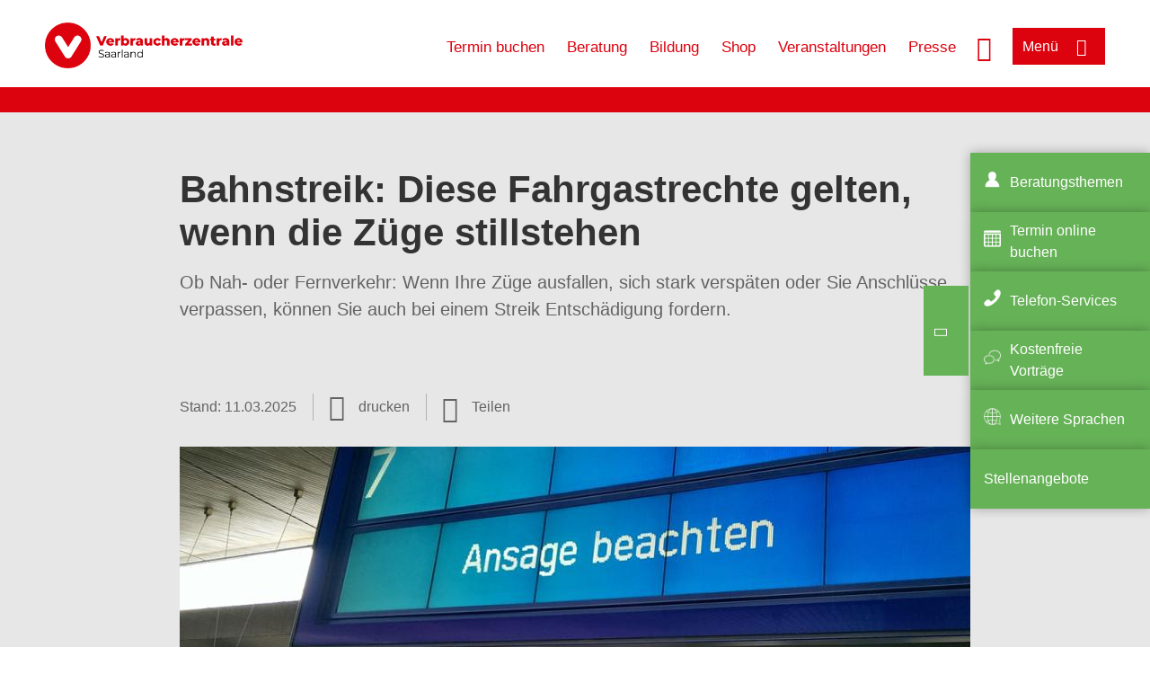

--- FILE ---
content_type: text/html; charset=UTF-8
request_url: https://www.verbraucherzentrale-saarland.de/wissen/reise-mobilitaet/unterwegs-sein/bahnstreik-diese-fahrgastrechte-gelten-wenn-die-zuege-stillstehen-32226
body_size: 13002
content:
<!DOCTYPE html>
<html lang="de" dir="ltr" prefix="og: https://ogp.me/ns#">
<head>
      <meta charset="utf-8" />
<noscript><style>form.antibot * :not(.antibot-message) { display: none !important; }</style>
</noscript><style>/* @see https://github.com/aFarkas/lazysizes#broken-image-symbol */.js img.lazyload:not([src]) { visibility: hidden; }/* @see https://github.com/aFarkas/lazysizes#automatically-setting-the-sizes-attribute */.js img.lazyloaded[data-sizes=auto] { display: block; width: 100%; }</style>
<script>var _mtm = window._mtm = window._mtm || [];
_mtm.push({'mtm.startTime': (new Date().getTime()), 'event': 'mtm.Start'});
var d=document, g=d.createElement('script'), s=d.getElementsByTagName('script')[0];
g.async=true; g.src='https://auswertung.verbraucherzentrale.de/js/container_3jfcA1e0.js'; s.parentNode.insertBefore(g,s);</script>
<meta name="google-site-verification" content="QJltyPse1xsVDqMG691pOwSvIX4R53ME1-b1baGsgZk" />
<meta name="description" content="Ob Nah- oder Fernverkehr: Wenn Ihre Züge ausfallen, sich stark verspäten oder Sie Anschlüsse verpassen, können Sie auch bei einem Streik Entschädigung fordern." />
<meta name="abstract" content="Ob Nah- oder Fernverkehr: Wenn Ihre Züge ausfallen, sich stark verspäten oder Sie Anschlüsse verpassen, können Sie auch bei einem Streik Entschädigung fordern." />
<link rel="canonical" href="https://www.verbraucherzentrale.de/wissen/reise-mobilitaet/unterwegs-sein/bahnstreik-diese-fahrgastrechte-gelten-wenn-die-zuege-stillstehen-32226" />
<meta name="referrer" content="origin" />
<meta property="og:site_name" content="Verbraucherzentrale Saarland" />
<meta property="og:url" content="https://www.verbraucherzentrale.de/wissen/reise-mobilitaet/unterwegs-sein/bahnstreik-diese-fahrgastrechte-gelten-wenn-die-zuege-stillstehen-32226" />
<meta property="og:title" content="Bahnstreik: Diese Fahrgastrechte gelten, wenn die Züge stillstehen | Verbraucherzentrale Saarland" />
<meta property="og:description" content="Ob Nah- oder Fernverkehr: Wenn Ihre Züge ausfallen, sich stark verspäten oder Sie Anschlüsse verpassen, können Sie auch bei einem Streik Entschädigung fordern." />
<meta property="og:image" content="https://www.verbraucherzentrale-saarland.de/sites/default/files/social-media/bahnhof_ICE_steht_VZNRW.jpg" />
<meta property="og:image:url" content="https://www.verbraucherzentrale-saarland.de/sites/default/files/social-media/bahnhof_ICE_steht_VZNRW.jpg" />
<meta name="twitter:card" content="summary_large_image" />
<meta name="twitter:description" content="Ob Nah- oder Fernverkehr: Wenn Ihre Züge ausfallen, sich stark verspäten oder Sie Anschlüsse verpassen, können Sie auch bei einem Streik Entschädigung fordern." />
<meta name="twitter:title" content="Bahnstreik: Diese Fahrgastrechte gelten, wenn die Züge stillstehen | Verbraucherzentrale Saarland" />
<meta name="twitter:image" content="https://www.verbraucherzentrale-saarland.de/sites/default/files/social-media/bahnhof_ICE_steht_VZNRW.jpg" />
<meta http-equiv="x-ua-compatible" content="IE=edge" />
<meta name="Generator" content="Drupal 10 (https://www.drupal.org)" />
<meta name="MobileOptimized" content="width" />
<meta name="HandheldFriendly" content="true" />
<meta name="viewport" content="width=device-width, initial-scale=1.0" />
<link rel="icon" href="/sites/default/files/favicon_0.ico" type="image/vnd.microsoft.icon" />

    <title>Bahnstreik: Diese Fahrgastrechte gelten, wenn die Züge stillstehen | Verbraucherzentrale Saarland</title>
    <link rel="stylesheet" media="all" href="/profiles/vznrw/theme/stable/css/system/components/align.module.css?t5vluh" />
<link rel="stylesheet" media="all" href="/profiles/vznrw/theme/stable/css/system/components/fieldgroup.module.css?t5vluh" />
<link rel="stylesheet" media="all" href="/profiles/vznrw/theme/stable/css/system/components/container-inline.module.css?t5vluh" />
<link rel="stylesheet" media="all" href="/profiles/vznrw/theme/stable/css/system/components/clearfix.module.css?t5vluh" />
<link rel="stylesheet" media="all" href="/profiles/vznrw/theme/stable/css/system/components/details.module.css?t5vluh" />
<link rel="stylesheet" media="all" href="/profiles/vznrw/theme/stable/css/system/components/hidden.module.css?t5vluh" />
<link rel="stylesheet" media="all" href="/profiles/vznrw/theme/stable/css/system/components/item-list.module.css?t5vluh" />
<link rel="stylesheet" media="all" href="/profiles/vznrw/theme/stable/css/system/components/js.module.css?t5vluh" />
<link rel="stylesheet" media="all" href="/profiles/vznrw/theme/stable/css/system/components/nowrap.module.css?t5vluh" />
<link rel="stylesheet" media="all" href="/profiles/vznrw/theme/stable/css/system/components/position-container.module.css?t5vluh" />
<link rel="stylesheet" media="all" href="/profiles/vznrw/theme/stable/css/system/components/reset-appearance.module.css?t5vluh" />
<link rel="stylesheet" media="all" href="/profiles/vznrw/theme/stable/css/system/components/resize.module.css?t5vluh" />
<link rel="stylesheet" media="all" href="/profiles/vznrw/theme/stable/css/system/components/system-status-counter.css?t5vluh" />
<link rel="stylesheet" media="all" href="/profiles/vznrw/theme/stable/css/system/components/system-status-report-counters.css?t5vluh" />
<link rel="stylesheet" media="all" href="/profiles/vznrw/theme/stable/css/system/components/system-status-report-general-info.css?t5vluh" />
<link rel="stylesheet" media="all" href="/profiles/vznrw/theme/stable/css/system/components/tablesort.module.css?t5vluh" />
<link rel="stylesheet" media="all" href="/profiles/vznrw/theme/stable/css/core/components/progress.module.css?t5vluh" />
<link rel="stylesheet" media="all" href="/profiles/vznrw/theme/stable/css/core/components/ajax-progress.module.css?t5vluh" />
<link rel="stylesheet" media="all" href="/libraries/shariff/shariff.complete.css?t5vluh" />
<link rel="stylesheet" media="all" href="/profiles/vznrw/theme/stable/css/views/views.module.css?t5vluh" />
<link rel="stylesheet" media="all" href="/profiles/vznrw/modules/custom/ckeditor_tpls/css/frontend.css?t5vluh" />
<link rel="stylesheet" media="all" href="/profiles/vznrw/modules/contrib/extlink/css/extlink.css?t5vluh" />
<link rel="stylesheet" media="all" href="/profiles/vznrw/modules/contrib/paragraphs/css/paragraphs.unpublished.css?t5vluh" />
<link rel="stylesheet" media="all" href="/profiles/vznrw/modules/contrib/simple_popup_blocks/css/simple_popup_blocks.css?t5vluh" />
<link rel="stylesheet" media="all" href="/profiles/vznrw/theme/stable/css/core/assets/vendor/normalize-css/normalize.css?t5vluh" />
<link rel="stylesheet" media="all" href="/profiles/vznrw/theme/stable/css/core/normalize-fixes.css?t5vluh" />
<link rel="stylesheet" media="all" href="/profiles/vznrw/theme/classy/css/components/action-links.css?t5vluh" />
<link rel="stylesheet" media="all" href="/profiles/vznrw/theme/classy/css/components/breadcrumb.css?t5vluh" />
<link rel="stylesheet" media="all" href="/profiles/vznrw/theme/classy/css/components/button.css?t5vluh" />
<link rel="stylesheet" media="all" href="/profiles/vznrw/theme/classy/css/components/collapse-processed.css?t5vluh" />
<link rel="stylesheet" media="all" href="/profiles/vznrw/theme/classy/css/components/container-inline.css?t5vluh" />
<link rel="stylesheet" media="all" href="/profiles/vznrw/theme/classy/css/components/details.css?t5vluh" />
<link rel="stylesheet" media="all" href="/profiles/vznrw/theme/classy/css/components/exposed-filters.css?t5vluh" />
<link rel="stylesheet" media="all" href="/profiles/vznrw/theme/classy/css/components/field.css?t5vluh" />
<link rel="stylesheet" media="all" href="/profiles/vznrw/theme/classy/css/components/form.css?t5vluh" />
<link rel="stylesheet" media="all" href="/profiles/vznrw/theme/classy/css/components/icons.css?t5vluh" />
<link rel="stylesheet" media="all" href="/profiles/vznrw/theme/classy/css/components/inline-form.css?t5vluh" />
<link rel="stylesheet" media="all" href="/profiles/vznrw/theme/classy/css/components/item-list.css?t5vluh" />
<link rel="stylesheet" media="all" href="/profiles/vznrw/theme/classy/css/components/link.css?t5vluh" />
<link rel="stylesheet" media="all" href="/profiles/vznrw/theme/classy/css/components/links.css?t5vluh" />
<link rel="stylesheet" media="all" href="/profiles/vznrw/theme/classy/css/components/menu.css?t5vluh" />
<link rel="stylesheet" media="all" href="/profiles/vznrw/theme/classy/css/components/more-link.css?t5vluh" />
<link rel="stylesheet" media="all" href="/profiles/vznrw/theme/classy/css/components/pager.css?t5vluh" />
<link rel="stylesheet" media="all" href="/profiles/vznrw/theme/classy/css/components/tabledrag.css?t5vluh" />
<link rel="stylesheet" media="all" href="/profiles/vznrw/theme/classy/css/components/tableselect.css?t5vluh" />
<link rel="stylesheet" media="all" href="/profiles/vznrw/theme/classy/css/components/tablesort.css?t5vluh" />
<link rel="stylesheet" media="all" href="/profiles/vznrw/theme/classy/css/components/tabs.css?t5vluh" />
<link rel="stylesheet" media="all" href="/profiles/vznrw/theme/classy/css/components/textarea.css?t5vluh" />
<link rel="stylesheet" media="all" href="/profiles/vznrw/theme/classy/css/components/ui-dialog.css?t5vluh" />
<link rel="stylesheet" media="all" href="/profiles/vznrw/theme/classy/css/components/messages.css?t5vluh" />
<link rel="stylesheet" media="all" href="/profiles/vznrw/theme/classy/css/components/node.css?t5vluh" />
<link rel="stylesheet" media="all" href="/profiles/vznrw/theme/classy/css/components/progress.css?t5vluh" />
<link rel="stylesheet" media="all" href="/profiles/vznrw/theme/vz/dist/css/application.css?t5vluh" />
<link rel="stylesheet" media="all" href="/profiles/vznrw/theme/vz/dist/css/ie.css?t5vluh" />
<link rel="stylesheet" media="all" href="/profiles/vznrw/theme/vz/map/css/ol.css?t5vluh" />
<link rel="stylesheet" media="all" href="/profiles/vznrw/theme/vz/map/css/olCustom.css?t5vluh" />

    <script src="/core/assets/vendor/modernizr/modernizr.min.js?v=3.11.7"></script>
<script src="/profiles/vznrw/theme/vz/dist/js/respond.min.js?v=1.4.2"></script>

    




</head>
<body class="path-node page-node-type-article">
    

<a href="#main-content" class="visually-hidden focusable skip-link">
  Direkt zum Inhalt
</a>

  <div class="dialog-off-canvas-main-canvas" data-off-canvas-main-canvas>
    <div class="layout-container">
  <a name="#"></a>
  <div class="row">
    <header role="header" data-js-header="main-header">
      <div class="header-wrapper">
                    <div class="region region-header-left">
    <div id="block-domainlogo" class="block block-init-domain block-domain-logo-block">
  
    
      <div class="domain-logo"><a href="/" class="domain-logo--link" rel="home"><img src="/sites/default/files/logo/logo_rgb_positiv_vzsl.png" alt="Logo" title="Startseite" />
</a></div>

  </div>
<div class="views-exposed-form block block-views block-views-exposed-filter-blocksearch-result-list-page-1" data-drupal-selector="views-exposed-form-search-result-list-page-1" id="block-exposedformsearch-result-listpage-1-3">
  
    
      <form action="/suche" method="get" id="views-exposed-form-search-result-list-page-1" accept-charset="UTF-8">
  <div class="form--inline clearfix">
  <div class="js-form-item form-item js-form-type-textfield form-type-textfield js-form-item-search-api-fulltext form-item-search-api-fulltext form-no-label">
        <input placeholder="Wonach suchen Sie? Suchbegriff eingeben" data-drupal-selector="edit-search-api-fulltext" type="text" id="edit-search-api-fulltext" name="search_api_fulltext" value="" size="30" maxlength="128" class="form-text" />

        </div>
<div data-drupal-selector="edit-actions" class="form-actions js-form-wrapper form-wrapper" id="edit-actions"><input data-drupal-selector="edit-submit-search-result-list" type="submit" id="edit-submit-search-result-list" value="Apply" class="button js-form-submit form-submit" />
</div>

</div>

</form>

  </div>

  </div>

                          <div class="header-right__wrapper">
              <div class="region region-header-right">
    <div class="views-exposed-form block block-views block-views-exposed-filter-blocksearch-result-list-page-1" data-drupal-selector="views-exposed-form-search-result-list-page-1" id="block-exposedformsearch-result-listpage-1--2">
  
    
      <form action="/suche" method="get" id="views-exposed-form-search-result-list-page-1" accept-charset="UTF-8">
  <div class="form--inline clearfix">
  <div class="js-form-item form-item js-form-type-textfield form-type-textfield js-form-item-search-api-fulltext form-item-search-api-fulltext form-no-label">
        <input placeholder="Wonach suchen Sie? Suchbegriff eingeben" data-drupal-selector="edit-search-api-fulltext" type="text" id="edit-search-api-fulltext--3" name="search_api_fulltext" value="" size="30" maxlength="128" class="form-text" />

        </div>
<div data-drupal-selector="edit-actions" class="form-actions js-form-wrapper form-wrapper" id="edit-actions--3"><input data-drupal-selector="edit-submit-search-result-list-3" type="submit" id="edit-submit-search-result-list--3" value="Apply" class="button js-form-submit form-submit" />
</div>

</div>

</form>

  </div>
<nav role="navigation" aria-labelledby="block-sl-header-servicelinks-menu" id="block-sl-header-servicelinks" class="block block-menu navigation menu--sl-header-servicelinks">
            
    <p  class="visually-hidden vz-heading vz-heading--2"  class="visually-hidden vz-heading vz-heading--2" id="block-sl-header-servicelinks-menu">SL_Header_Servicelinks</p>
  

        
              <ul class="menu">
                    <li class="menu-item">
        <a href="/beratung-sl/terminbuchung">Termin buchen</a>
              </li>
                <li class="menu-item">
        <a href="/beratung-sl" data-drupal-link-system-path="node/16661">Beratung</a>
              </li>
                <li class="menu-item">
        <a href="/bildung-sl" title="Unsere Bildungsangebote" data-drupal-link-system-path="node/18154">Bildung</a>
              </li>
                <li class="menu-item">
        <a href="https://shop.verbraucherzentrale.de/">Shop</a>
              </li>
                <li class="menu-item">
        <a href="/veranstaltungen" data-drupal-link-system-path="veranstaltungen">Veranstaltungen</a>
              </li>
                <li class="menu-item">
        <a href="/presse-sl" data-drupal-link-system-path="node/16689">Presse</a>
              </li>
        </ul>
  


  </nav>

  </div>

            <div class="search_menu-button">

              <button href="javascript:void(0)" title="Suche" class="search-icon" aria-label="Suche öffnen" aria-expanded="false" aria-controls="block-exposedformsearch-result-listpage-1--3--2">
                <span class="sr-only">Suche öffnen</span>
              </button>
              <button href="javascript:void(0)" title="Menü" class="menuButton" aria-label="Menü öffnen" aria-expanded="false" aria-controls="main-menu-flyout">
                <span>Menü</span>
              </button>

            </div>
          </div>
              </div>
    </header>
  </div>


  <section class="campagin-line-wrapper">
    <section class="campaign-line">
        <div class="region region-campaign-line">
    <div id="block-sl-kampagnenzeile" class="block block-block-content block-block-content409a632c-ee9e-4bfe-846f-a2f6c9a2e09b">
  
    
      
  </div>

  </div>

    </section>
  </section>
    
  <div class="flyout_main_wrapper" id="main-menu-flyout" style="display: none">
    <div class="topics dynamic-links__wrapper">
      <a href="javascript:void(0)" class="mainMenuLink">Hauptmenü</a>
      <a href="javascript:void(0)" class="dynamic-open-link">Themen</a>
                <div class="region region-flyout-dynamic-links">
    <div id="flyout-dynamic"></div>
  </div>

          </div>
    <div class="state-project_section__wrapper">
                <div class="region region-flyout-dropdown-links">
    <div id="flyout-dropdown"></div>
  </div>

          </div>
    <div class="main-menu-general-service">
      <div class="inner-wrapper">
        <div class="main-menu-general">
                        <div class="region region-flyout-static-links">
    <div id="flyout-static"></div>
  </div>

                  </div>
        <div class="main-menu-service">
                        <div class="region region-flyout-footer-links">
    <div id="flyout-footer"></div>
  </div>

                  </div>
      </div>
    </div>
  </div>

  
  

    <div class="region region-breadcrumb">
    <div id="block-vz-page-title" class="block block-core block-page-title-block">
  
    
      
  <h1 class="page-title"><span class="field field--name-title field--type-string field--label-hidden">Bahnstreik: Diese Fahrgastrechte gelten, wenn die Züge stillstehen</span>
</h1>

  </div>

  </div>


  <div class="layout-content-header">
    
  <div class="region region-content-header">
              <div class="article-head__teaser-sponsor" data-js-teaser="sponsor"></div>
      <div class="article-head__teaser-heading" data-js-teaser="heading"></div>
      <div class="article-head__teaser-date" data-js-teaser="date"></div>
      <div class="article-head__teaser-text" data-js-teaser="text"></div>
      <div class="views-element-container block block-views block-views-blockfunding-logos-block-1 funding-logo-container" id="block-views-block-funding-logos-block-1">
  
    
      <div>
<div class="view view-funding-logos view-id-funding_logos view-display-id-block_1 js-view-dom-id-3c5c4c51d0587fa8e40cefe31cc7e00dd2ac162bb9ca0dd2d1fa4d5f48ad4ff9">
    
        
            
    
                    </div>
</div>

  </div>
<div class="views-element-container block block-views block-views-blockmeta-line-date-block-1" id="block-views-block-meta-line-date-block-1">
  
    
      <div>
<div class="view view-meta-line-date view-id-meta_line_date view-display-id-block_1 js-view-dom-id-a069e8282a06683217c12b8f1165acacff26462e3438cfa259307d7ab82f9657">
    
        
            
            <div class="view-content">
                <div class="views-row"><span class="field_label">Stand: </span><time datetime="2025-03-11T12:00:00Z" class="datetime">11.03.2025</time>

</div>

        </div>
    
                    </div>
</div>

  </div>
<div id="block-kommentar" class="block block-block-content block-block-contentaee35a36-83e5-4639-a930-45be52a2f0c2">
  
    
      
            <div class="field field--name-field-comment-data field--type-string field--label-hidden field__item"> </div>
      
  </div>
<div id="block-printbutton" class="block block-block-content block-block-contente73bc111-3a29-40bb-8a62-b8495f0cc80a">
    <button class="vz-button vz-button--print print-button" aria-label="Seite drucken">drucken</button>
</div>
<div  id="block-shariffsharebuttons-12" class="block block-shariff block-shariff-block toggle__wrapper toggle__wrapper--share">
  <div
    class="toggle__content toggle__content--share"
    data-js-toggle="toggle-content-share"
    data-js-content="toggle"
    >
    
        
          <div class="shariff"   data-services="[&quot;twitter&quot;,&quot;facebook&quot;,&quot;whatsapp&quot;,&quot;threema&quot;,&quot;mail&quot;,&quot;info&quot;]" data-theme="white" data-css="complete" data-button-style="icon" data-orientation="horizontal" data-mail-url="mailto:" data-info-url="https://www.verbraucherzentrale-saarland.de/datenschutz#teilen" data-info-display="blank" data-url="https://www.verbraucherzentrale-saarland.de/wissen/reise-mobilitaet/unterwegs-sein/bahnstreik-diese-fahrgastrechte-gelten-wenn-die-zuege-stillstehen-32226" data-lang="de">
    
        
</div>

      </div>
</div>

      <div class="article-head__teaser-image" data-js-teaser="image"></div>
    
  </div>

  </div>

  

  


  <main role="main" class="main-content">
    <a id="main-content" tabindex="-1"></a>
    
    <div class="layout-content">
        <div class="region region-content">
    <div data-drupal-messages-fallback class="hidden"></div><div id="block-vz-content" class="block block-system block-system-main-block">
  
    
      
<article class="node node--type-article node--view-mode-full">

  
    

  
  <div class="node__content">
    
            <div class="field field--name-field-base-teaser-text field--type-string-long field--label-hidden field__item">Ob Nah- oder Fernverkehr: Wenn Ihre Züge ausfallen, sich stark verspäten oder Sie Anschlüsse verpassen, können Sie auch bei einem Streik Entschädigung fordern.</div>
      
            <div class="field field--name-field-base-image field--type-entity-reference field--label-hidden field__item"><div class="views-element-container">
<div class="view view-image-display view-id-image_display view-display-id-embed_1 js-view-dom-id-1fe1812547a813e8f555a809597ae40a605d9a2e6fe25c617417ceb273c235f3">
    
        
            
            <div class="view-content">
                    <div><div class="views-field views-field-field-image-image">  <img loading="lazy" src="/sites/default/files/styles/article_full_image_desktop/public/2017-10/bahnhof_ICE_steht_VZNRW.jpg?h=706bf6bd&amp;itok=fUyLFqEw" width="880" height="495" alt="Ein ICE steht an einem Bahnhofsgleis mit der Anzeige &quot;Ansage beachten&quot;" class="image-style-article-full-image-desktop" />


</div><div class="views-field views-field-field-copyright"><div class="copyright">Foto: <p>Verbraucherzentrale NRW</p></div></div><div class="views-field views-field-field-base-image-title">
                    
                </div>

    </div>

        </div>
    
                    </div>
</div>
</div>
      
            <div class="clearfix text-formatted field field--name-field-base-summary field--type-text-long field--label-hidden field__item"><p><strong>Das Wichtigste in Kürze:</strong></p>

<ul>
	<li>Wenn Sie wegen eines Streiks viel zu spät oder gar nicht an Ihr Ziel kommen, haben Sie ein Recht auf Entschädigung. Die Deutsche Bahn und private Eisenbahnunternehmen bieten dafür ein Formular an.</li>
	<li>Dieses können Sie auf den Internetseiten der Unternehmen herunterladen. Für online gekaufte Fahrkarten können Entschädigungsanträge auch online gestellt werden, zum Beispiel über die App "DB Navigator".</li>
	<li>Die Bahn empfiehlt, dass Sie sich Verspätungen immer von Mitarbeitenden des Unternehmens bestätigen lassen.</li>
	<li>Haben Sie Erfahrungen mit "außergewöhnlichen Umständen" bzw. "höherer Gewalt" bei einer Zugreise gemacht? Dann <a href="https://www.verbraucherzentrale.de/marktbeobachtung/erfahrungen-mit-hoeherer-gewalt-beim-reisen-mit-der-bahn-88280" target="_blank" title="Zum Aufruf &quot;Höhere Gewalt im Bahnverkehr&quot;">schildern Sie uns Ihren Fall</a>!</li>
</ul>
</div>
      
            <div class="field field--name-field-article-show-content field--type-boolean field--label-hidden field__item">On</div>
      
      <div class="field field--name-field-base-para-reference field--type-entity-reference-revisions field--label-hidden field__items">
              <div class="field__item">  <div class="paragraph paragraph--type--body-text paragraph--view-mode--default">
          
            <div class="clearfix text-formatted field field--name-field-body-text field--type-text-long field--label-hidden field__item"><p>Da an Streiktagen das Personal fehlt, fallen oft zahlreiche Zugverbindungen aus. An Bahnhöfen stranden schnell Tausende Passagiere. Wollen Sie mit der Bahn fahren, müssen Sie auch Stunden nach dem Ende eines Streiks noch mit Ausfällen und Verspätungen rechnen.</p><h2>Was mache ich, wenn ich eine Fahrkarte für einen angekündigten Streiktag gebucht habe?</h2><p>Wenn klar ist, dass ein gebuchter Zug wegen des Streiks ausfällt, können Sie Ihr Ticket stornieren und das Geld in Form eines Gutscheins oder als Auszahlung zurück verlangen. Das gilt für die gesamte Reise, selbst wenn nur ein Teil davon betroffen sein sollte (also wenn zum Beispiel von drei gebuchten Zügen nur einer ausfällt).</p><p>Die Bahn hat bei vergangenen Streiks zusätzlich Kulanz angeboten – zum Beispiel, dass Sie Tickets flexibel und ohne Zugbindung an einem anderen Tag nutzen können oder auch dann kostenfrei zurückgeben können, wenn ein angekündigter Streik ausfällt und die Fahrt doch stattfindet. Diese Regelungen können aber beim nächsten Streik nicht mehr gelten. Sie sollten daher immer auf der Internetseite des betroffenen Bahnunternehmens nachsehen.</p><p>Die Deutsche Bahn sagte Kund:innen gegenüber, dass diese Nutzungsmöglichkeit der Fahrgastrechte formell gesehen erst nach einem Jahr&nbsp;verjährt.</p><h2>Was mache ich, wenn ich an einem Streik-Tag unterwegs bin?</h2><p>Ist ein Streik angekündigt oder findet er bereits statt, sollten Sie sich zuerst direkt beim betroffenen Bahn-Unternehmen erkundigen – also bei der Deutschen Bahn bzw. bei dem privaten Eisenbahnunternehmen, mit dem Sie fahren wollen. Bei Streiks versuchen die Unternehmen auf ihren Internetseiten darzustellen, auf welchen Verbindungen es Verspätungen und Ausfälle gibt und welche Alternativen sie bieten.</p><p>Falls Sie mit Ihrer gebuchten Verbindung nicht ans Ziel kommen, sollten Sie Belege sammeln, bevor Sie die Reise abbrechen oder sich nach Alternativen umsehen:</p><ul><li>Die Bahn empfiehlt, sich Verspätungen immer <strong>von Mitarbeitern der Unternehmens bestätigen zu lassen</strong>. Dafür hat das Unternehmen Verspätungsbescheinigungen vorbereitet. Das kann allerdings mühselig sein, wenn bei einem Streik Tausende Passagiere an einem Bahnhof gestrandet sind.</li><li>Machen Sie ansonsten <strong>Fotos von Anzeigetafeln</strong>, auf denen die Verspätung oder der Ausfall Ihres Zugs stehen. Machen Sie <strong>Screenshots von einer entsprechenden Information in der App oder auf der Internetseite</strong> des Eisenbahnunternehmens.</li></ul><p>Mit diesen Belegen sowie einem ausgefüllten Fahrgastrechte-Formular des Eisenbahnunternehmens können Sie anschließend im Internet oder in einem Servicecenter Ihres Bahnunternehmens die Reise reklamieren. Die Deutsche Bahn z.B. bietet das Fahrgastrechte-Formular <a href="https://www.bahn.de/wmedia/view/mdb/media/intern/fahrgastrechteformular.pdf" target="_blank" title="Fahrgastrechte-Formular der Deutschen Bahn">hier zum Herunterladen</a> an. Mittlerweile besteht auch die Möglichkeit, für online gekaufte Tickets direkt im DB Navigator oder über bahn.de Entschädigungsanträge zu stellen. Wie genau dies geschieht, sehen Sie <a href="https://www.bahn.de/service/ueber-uns/inside-bahn/tipps-tricks/fahrgastrechte-online " target="_blank">hier</a>.</p><h2>Wie komme ich doch noch an mein Ziel?</h2><p>Im Nahverkehr hat die Deutsche Bahn in der Vergangenheit schon einmal <strong>Taxifahrten</strong> von größeren Bahnhöfen aus für ihre Passagiere organisiert. Dann suchen Mitarbeiter der Bahn mehrere Passagiere mit identischen Fahrtzielen, um je ein Taxi voll zu machen. Falls Sie auf eigene Faust nach einem Taxi suchen, gibt es allerdings <a href="/wissen/reise-mobilitaet/unterwegs-sein/erstattung-bei-zugverspaetung-so-gibts-geld-zurueck-12080" target="_blank" title="Ansprüche bei Verspätung eines Zuges">einige Einschränkungen</a> – nicht jede Taxirechnung muss das Eisenbahnunternehmen nachher übernehmen.</p><p>Manchmal ruft die Bahn dazu auf, dass auch Kunden des Nahverkehrs <strong>in Fernverkehrszüge einsteigen</strong> – Sie dürfen dann in IC und ICE und mitfahren. Achtung: Gibt das Eisenbahnunternehmen den Fernverkehr nicht für alle frei, gelten <a href="/wissen/reise-mobilitaet/unterwegs-sein/erstattung-bei-zugverspaetung-so-gibts-geld-zurueck-12080" target="_blank" title="Ansprüche bei Verspätung eines Zuges">einige Einschränkungen</a>, wann Sie eigenmächtig mit einem Nahverkehrsticket in einen Fernverkehrszug einsteigen dürfen.</p><p>Denkbar ist auch, dass das Eisenbahnunternehmen <strong>Sammelbeförderungen mit Fernbussen</strong> von einigen Bahnhöfen aus organisiert.</p><p>Wer an einem Streiktag auf <strong>das eigene Auto</strong> umsteigt, sollte mehr Wegezeit durch Staus einplanen. Kosten, die Ihnen durch die Nutzung eines Autos entstehen, können Sie sich nicht vom&nbsp;Bahnunternehmen erstatten lassen.</p><p>Wer an einem Bahnhof strandet und wen die Bahn auch nicht auf anderen Wegen an sein Ziel bringen kann, dem muss das Unternehmen <strong>eine Unterkunft besorgen</strong> und auch den Weg dorthin sowie am nächsten Tag zurück zum Bahnhof organisieren. Wollen Sie auf eigene Faust ein Hotelzimmer in der Stadt buchen, lassen Sie sich vorher unbedingt bestätigen, dass das Bahnunternehmen keine Fahrt mehr an diesem Tag durchführen wird und Ihnen auch nicht mit einer Unterkunft für die Nacht helfen kann. Bewahren Sie dann die Hotel-Rechnungen auf, um sie später einzureichen.</p><h2>Was mache ich, wenn ich wegen Streiks nicht zum Flughafen komme?</h2><p>Wichtig ist bei dieser Frage, wo Sie die Bahntickets gebucht haben. Bei Flügen mit einem so genannten Rail-and-Fly-Ticket ist die Airline Ihr Ansprechpartner. Denn die Zugfahrt zum Flughafen bzw. zurück nach Hause ist Teil der Flugbuchung. Die Airline muss also für Ersatzbeförderung sorgen.</p><p>Haben Sie Ihre Zugtickets zum Flughafen bzw. zurück separat gebucht und können Sie am Streiktag auch nicht mit einer anderen Zugverbindung den Flughafen erreichen, müssen Sie auf eigene Faust und auf eigene Kosten nach Alternativen suchen. Sollten aufgrund des Streiks Hotelübernachtungen notwendig werden, müssen Sie diese in der Regel selbst zahlen. Setzen Sie sich in jedem Fall vorher mit der Bahngesellschaft in Verbindung, um Möglichkeiten zu klären.</p><h2>Wann steht mir bei einem Streik eine Entschädigung zu?</h2><p>Wenn Sie wegen eines Bahnstreiks nicht pünktlich an Ihrem Ziel ankommen, können Sie je nach Verspätung einen Teil des Fahrpreises zurückbekommen. Das regelt die <a href="https://eur-lex.europa.eu/legal-content/DE/TXT/HTML/?uri=CELEX:32021R0782&amp;from=DE" target="_blank">EU-Fahrgastverordnung Nr. 2021/782</a>.</p><p>Wie hoch die Entschädigung ausfällt, hängt davon ab, wie verspätet Sie ans Ziel gekommen sind oder ob Sie die Fahrt komplett abgebrochen haben. Ab 60 Minuten Verspätung am Endziel haben Sie Anspruch auf 25 Prozent Entschädigung des Fahrpreises, ab 120 Minuten stehen Ihnen 50 Prozent zu. Im Detail lesen Sie die Regelungen in <a href="/wissen/reise-mobilitaet/unterwegs-sein/erstattung-bei-zugverspaetung-so-gibts-geld-zurueck-12080" target="_blank" title="Ansprüche bei Verspätung eines Zuges">diesem Artikel</a>.</p><p>Bei einer Verspätung von mehr als 60 Minuten muss Ihnen die Bahngesellschaft kostenlos Erfrischungen und Mahlzeiten in angemessenem Verhältnis zur Wartezeit anbieten, sofern sie im Zug oder im Bahnhof verfügbar oder lieferbar sind. Gibt es von dem Unternehmen nichts und kaufen Sie auf eigene Faust etwas ein, bewahren Sie auch diese Rechnungen auf.</p><section style="border:3px solid #c83f3f;padding:16px;"><h4>Neue Fahrgastrechte seit Juni 2023</h4><p>Seit&nbsp; 7. Juni 2023 gilt die Neufassung der EU-Verordnung "über die Rechte und Pflichten der Fahrgäste im Eisenbahnverkehr".&nbsp;Danach&nbsp;<strong>entfällt der Entschädigungsanspruch</strong>, wenn die Verspätung oder der Ausfall infolge&nbsp;<strong>außergewöhnlicher Umstände</strong>&nbsp;eingetreten ist, die nicht im Einflussbereich des Bahnunternehmens liegen. Der Europäische Gesetzgeber hat aber klar festgelegt, dass Streiks nicht als außergewöhnliche Umstände gelten. Mehr Informationen dazu finden Sie im Artikel&nbsp;<a href="/wissen/reise-mobilitaet/unterwegs-sein/unwetter-wenn-keine-bahn-mehr-faehrt-17705" target="_blank">Unwetter: Wenn keine Bahn mehr fährt</a>.</p></section></div>
      
      </div>
</div>
              <div class="field__item">      <div class="paragraph paragraph--type--linkbox paragraph--view-mode--default">
      
            <div class="field field--name-field-top-moduletitle field--type-string field--label-hidden field__item">Artikel zum Thema</div>
      
      <div class="linkbox">
                  
              <div class="linkbox__item"><a href="/wissen/reise-mobilitaet/unterwegs-sein/generalsanierung-der-bahn-hintergrund-und-ihre-rechte-bei-problemen-105740" hreflang="de">Generalsanierung der Bahn: Hintergrund und Ihre Rechte bei Problemen</a></div>
              <div class="linkbox__item"><a href="/wissen/reise-mobilitaet/unterwegs-sein/erstattung-bei-zugverspaetung-so-gibts-geld-zurueck-12080" hreflang="de">Erstattung bei Zugverspätung: So gibt’s Geld zurück</a></div>
              <div class="linkbox__item"><a href="/wissen/reise-mobilitaet/unterwegs-sein/streik-bei-der-airline-oder-am-flughafen-was-tun-als-passagier-29684" hreflang="de">Streik bei der Airline oder am Flughafen: Was tun als Passagier?</a></div>
              <div class="linkbox__item"><a href="/wissen/reise-mobilitaet/unterwegs-sein/unwetter-wenn-keine-bahn-mehr-faehrt-17705" hreflang="de">Unwetter: Wenn keine Bahn mehr fährt</a></div>
      

              </div>
    </div>
  </div>
              <div class="field__item"><div class="views-element-container">
<div class="view view-teaser-box view-id-teaser_box view-display-id-default js-view-dom-id-b1a54e49b8eafe9b5a4dab1cc7d07e7916ef11e3aa59bba6e93581d84d4a7f10">
    
        
            
            <div class="view-content">
                <div class="views-row">
<div class="teaser-box">
      <div class="teaser-box__image">
          <picture>
                  <source media="all and (min-width: 1025px)" type="image/png" width="880" height="293" data-srcset="/sites/default/files/styles/3x1_880/public/2025-03/bahnarger.png?h=46d62283&amp;itok=OXI7D5KF 1x"/>
              <source media="all and (min-width: 641px) and (max-width: 1024px)" type="image/png" width="880" height="293" data-srcset="/sites/default/files/styles/3x1_880/public/2025-03/bahnarger.png?h=46d62283&amp;itok=OXI7D5KF 1x"/>
                  <img loading="lazy" width="640" height="213" src="/blank.gif" alt="Eine Person sieht verärgert aus. Im Hintergrund eine Deutschlandkarte mit einem Bahnstreckennetz, darauf ein Baustellenschild. Rechts am Rand ein großes Ausrufezeichen, in dem &quot;Aufruf&quot; steht." class="lazyload" data-src="/sites/default/files/styles/3x1_640/public/2025-03/bahnarger.png?h=46d62283&amp;itok=FzUaWnls" />

  </picture>


              <div class="teaser-box__image-copyright copyright">
          Foto: Verbraucherzentrale
        </div>
          </div>
    <div class="teaser-box__inner">
    <div class="teaser-box__content">
      <h3 class="teaser-box__title heading">
        Generalsanierung der Bahn: Hatten Sie Probleme bei einer Bahnfahrt?
      </h3>

    <div class="teaser-box__teaser">
      <p>Die Bahn saniert ihr Streckennetz umfassend innerhalb der nächsten Jahre. Was bedeutet das für Bahnreisende? Teilen Sie Ihre Erfahrungen mit uns, wenn Sie in den letzten Monaten Probleme bei einer Bahnreise hatten – damit wir uns für Ihre Rechte einsetzen können!</p>
    </div>
    <div class="teaser-box__link">
      <div class="teaser-box__link-inner">
        <a class="" href="/reise-mobilitaet/generalsanierung-der-bahn-hatten-sie-probleme-bei-einer-bahnfahrt-105539">Mehr dazu</a>
      </div>
    </div>
  </div>
  </div>
</div>
</div>

        </div>
    
            
                    </div>
</div>
</div>
              <div class="field__item"><div class="views-element-container">
<div class="view view-teaser-box view-id-teaser_box view-display-id-default js-view-dom-id-7e20016e88a219aea9e43a34d6a980da4ccdcfa579b714177983c487c69e324f">
    
        
            
            <div class="view-content">
                <div class="views-row">
<div class="teaser-box">
      <div class="teaser-box__image">
          <picture>
                  <source media="all and (min-width: 1025px)" type="image/png" width="880" height="293" data-srcset="/sites/default/files/styles/3x1_880/public/2023-09/aufruf_hoehere-gewalt_bahn.png?h=e706d800&amp;itok=Lhlj4B3y 1x"/>
              <source media="all and (min-width: 641px) and (max-width: 1024px)" type="image/png" width="880" height="293" data-srcset="/sites/default/files/styles/3x1_880/public/2023-09/aufruf_hoehere-gewalt_bahn.png?h=e706d800&amp;itok=Lhlj4B3y 1x"/>
                  <img loading="lazy" width="640" height="213" src="/blank.gif" alt="Ein rotes Ausrufezeichen mit dem Wort Aufruf neben einem Zug und Symbolen wie einem X und Sturmwolken." class="lazyload" data-src="/sites/default/files/styles/3x1_640/public/2023-09/aufruf_hoehere-gewalt_bahn.png?h=e706d800&amp;itok=2PZQfSTr" />

  </picture>


              <div class="teaser-box__image-copyright copyright">
          Foto: Verbraucherzentrale
        </div>
          </div>
    <div class="teaser-box__inner">
    <div class="teaser-box__content">
      <h3 class="teaser-box__title heading">
        Erfahrungen mit höherer Gewalt beim Reisen mit der Bahn?
      </h3>

    <div class="teaser-box__teaser">
      <p>Eisenbahnunternehmen müssen seit Juni 2023 bei Verspätungen, verpassten Anschlüssen oder Zugausfällen keine Entschädigungen zahlen, wenn sie für die Ursache keine Verantwortung tragen. Haben Sie bereits Erfahrungen mit "außergewöhnlichen Umständen" bzw. "höherer Gewalt" bei einer Zugreise gemacht?</p>

    </div>
    <div class="teaser-box__link">
      <div class="teaser-box__link-inner">
        <a class="" href="https://www.verbraucherzentrale.de/marktbeobachtung/erfahrungen-mit-hoeherer-gewalt-beim-reisen-mit-der-bahn-88280">Mehr dazu</a>
      </div>
    </div>
  </div>
  </div>
</div>
</div>

        </div>
    
            
                    </div>
</div>
</div>
              <div class="field__item"><div class="views-element-container">
<div class="view view-teaser-box view-id-teaser_box view-display-id-default js-view-dom-id-58ef987e8cf7d7bf14c13872db476c19cbb52002d6518853bb8d8ac0bad8c66f">
    
        
            
            <div class="view-content">
                <div class="views-row">
<div class="teaser-box">
      <div class="teaser-box__image">
          <picture>
                  <source media="all and (min-width: 1025px)" type="image/png" width="880" height="293" data-srcset="/sites/default/files/styles/3x1_880/public/2023-05/warnung_deutschlandticket_mb.png?h=d1001dc8&amp;itok=gOzgBQzY 1x"/>
              <source media="all and (min-width: 641px) and (max-width: 1024px)" type="image/png" width="880" height="293" data-srcset="/sites/default/files/styles/3x1_880/public/2023-05/warnung_deutschlandticket_mb.png?h=d1001dc8&amp;itok=gOzgBQzY 1x"/>
                  <img loading="lazy" width="640" height="213" src="/blank.gif" alt="Eine Hand hält ein Deutschlandticket, daneben eine Lupe und ein Ausrufezeichen mit dem Wort Aufruf." class="lazyload" data-src="/sites/default/files/styles/3x1_640/public/2023-05/warnung_deutschlandticket_mb.png?h=d1001dc8&amp;itok=f3e3NgZA" />

  </picture>


              <div class="teaser-box__image-copyright copyright">
          Foto: Verbraucherzentrale
        </div>
          </div>
    <div class="teaser-box__inner">
    <div class="teaser-box__content">
      <h3 class="teaser-box__title heading">
        Deutschlandticket: Schildern Sie uns Ihre Erfahrungen
      </h3>

    <div class="teaser-box__teaser">
      <p>Das Deutschlandticket ermöglicht Bus- und Bahnfahrten im Nahverkehr in ganz Deutschland für 49 Euro. Der vzbv möchte herausfinden, was Ihre Erfahrungen mit dem Deutschlandticket sind. Was läuft gut und was schlecht? Erzählen Sie uns Ihre Erlebnisse!</p>

    </div>
    <div class="teaser-box__link">
      <div class="teaser-box__link-inner">
        <a class="" href="https://www.verbraucherzentrale.de/marktbeobachtung/deutschlandticket-schildern-sie-uns-ihre-erfahrungen-84421">Mehr dazu</a>
      </div>
    </div>
  </div>
  </div>
</div>
</div>

        </div>
    
            
                    </div>
</div>
</div>
          </div>
  
            <div class="field field--name-field-article-article-type field--type-entity-reference field--label-hidden field__item"><div class="views-element-container">
<div class="view view-meta-line-date view-id-meta_line_date view-display-id-embed_1 js-view-dom-id-6c6eb18a7bf51a2b2a14c5a619c6975e8faff1973fba77cf53ae2f73df0cb566">
    
        
            
            <div class="view-content">
                <div class="views-row"></div>

        </div>
    
                    </div>
</div>
</div>
      <section class="field field--name-comment field--type-comment field--label-hidden comment-wrapper">
        </section>


  </div>

</article>

  </div>
<div id="block-paraserviceblock" class="block block-init-development block-para-service-block-custom">
  
    
      
  </div>
<div class="views-element-container block block-views block-views-blockproduct-teaser-block-1" id="block-vz-views-block-product-teaser-block-1">
  
    
      <div>
<div class="content-list view view-product-teaser view-id-product_teaser view-display-id-block_1 js-view-dom-id-bff990b4af2d9946509bae374f6940d067888643cc70eb17996254b6fe5ecad2">
    
        
            <div class="view-header">
            <h2 class="vz-heading vz-heading--2 headline">Ratgeber-Tipps</h2>
        </div>
            
            <div class="view-content">
                <div class="content-wrapper views-row"><div class="product-image"><a href="https://shop.verbraucherzentrale.de/rubriken/alle-titel-von-a-z/das-vorsorge-handbuch/9783863364137">  <img loading="lazy" src="/sites/default/files/styles/produkt_teaser/public/das_vorsorge-handbuch_10a_nl.jpg?itok=vaFvFIdI" width="200" height="275" alt="Titelbild des Ratgebers &quot;Das Vorsorge Handbuch&quot;" class="image-style-produkt-teaser" />


</a></div><div class="content">
<div class="product-text">
<div class="title">Das Vorsorge-Handbuch</div>
<div class="teaser">Wer sich wünscht, selbstbestimmt zu leben und Entscheidungen zu treffen, und sich wünscht, das auch am Lebensabend zu…</div>
</div>
<div class="more"><a href="https://shop.verbraucherzentrale.de/rubriken/alle-titel-von-a-z/das-vorsorge-handbuch/9783863364137">zum Ratgeber-Shop</a></div>
</div></div>
    <div class="content-wrapper views-row"><div class="product-image"><a href="https://shop.verbraucherzentrale.de/rubriken/alle-titel-von-a-z/fit-und-gesund-fuer-frauen-ab-50/9783863361792">  <img loading="lazy" src="/sites/default/files/styles/produkt_teaser/public/fit_und_gesund_r-2.jpg?itok=errN_Jn4" width="200" height="275" alt="Titelbild des Ratgebers &quot;Fit und gesund&quot;" class="image-style-produkt-teaser" />


</a></div><div class="content">
<div class="product-text">
<div class="title">Fit und gesund - für Frauen ab 50</div>
<div class="teaser">Menopause, Knochenhaushalt, Nährstoffbedarf, Ernährung, knackende Knochen - der Körper von Frauen ab 50 ist vielen…</div>
</div>
<div class="more"><a href="https://shop.verbraucherzentrale.de/rubriken/alle-titel-von-a-z/fit-und-gesund-fuer-frauen-ab-50/9783863361792">zum Ratgeber-Shop</a></div>
</div></div>

        </div>
    
                    </div>
</div>

  </div>

  </div>

    </div>
    
    
    <div class="content_full_width">
          </div>
  </main>

  <div class="footer_top">
    <div class="footer_first_wrapper">
      <div class="footer_top_wrapper">
                    <div class="region region-footer-top">
        
    <div class="sticky-sidebar-elements width-large sticky-open sticky-mobile-close ">
        <div class="sticky-el-grasgrün">
            
      <div class="field field--name-field-sticky-el-ref-link field--type-entity-reference-revisions field--label-hidden field__items">
              <div class="field__item">  <div class="paragraph paragraph--type--sticky-element-links paragraph--view-mode--default">
          
            <div class="field field--name-field-sticky-el-link field--type-link field--label-hidden field__item"><a href="/beratungsangebote">Beratungsthemen</a></div>
      
            <div class="field field--name-field-sticky-el-icon field--type-image field--label-hidden field__item">  <img loading="lazy" src="/sites/default/files/2024-07/icon_kontakt.png" width="100" height="100" alt="Silhouette einer Person" />

</div>
      
      </div>
</div>
              <div class="field__item">  <div class="paragraph paragraph--type--sticky-element-links paragraph--view-mode--default">
          
            <div class="field field--name-field-sticky-el-link field--type-link field--label-hidden field__item"><a href="/beratung-sl/terminbuchung">Termin online buchen</a></div>
      
            <div class="field field--name-field-sticky-el-icon field--type-image field--label-hidden field__item">  <img loading="lazy" src="/sites/default/files/2024-07/icon_kalender.png" width="100" height="100" alt="Silhouette eines Kalenderblatts" />

</div>
      
      </div>
</div>
              <div class="field__item">  <div class="paragraph paragraph--type--sticky-element-links paragraph--view-mode--default">
          
            <div class="field field--name-field-sticky-el-link field--type-link field--label-hidden field__item"><a href="/beratung-sl/telefonberatung">Telefon-Services</a></div>
      
            <div class="field field--name-field-sticky-el-icon field--type-image field--label-hidden field__item">  <img loading="lazy" src="/sites/default/files/2024-07/icon_telefon.png" width="100" height="100" alt="Silhouette eines Telefonhörers" />

</div>
      
      </div>
</div>
              <div class="field__item">  <div class="paragraph paragraph--type--sticky-element-links paragraph--view-mode--default">
          
            <div class="field field--name-field-sticky-el-link field--type-link field--label-hidden field__item"><a href="/veranstaltungen">Kostenfreie Vorträge</a></div>
      
            <div class="field field--name-field-sticky-el-icon field--type-image field--label-hidden field__item">  <img loading="lazy" src="/sites/default/files/2024-07/icon_sprechblasen.png" width="80" height="80" alt="zwei Sprechblasen" />

</div>
      
      </div>
</div>
              <div class="field__item">  <div class="paragraph paragraph--type--sticky-element-links paragraph--view-mode--default">
          
            <div class="field field--name-field-sticky-el-link field--type-link field--label-hidden field__item"><a href="/fremdsprachen">Weitere Sprachen</a></div>
      
            <div class="field field--name-field-sticky-el-icon field--type-image field--label-hidden field__item">  <img loading="lazy" src="/sites/default/files/2024-07/sprache.png" width="100" height="100" alt="Eine Weltkugel in einer Sprechblase" />

</div>
      
      </div>
</div>
              <div class="field__item">  <div class="paragraph paragraph--type--sticky-element-links paragraph--view-mode--default">
          
            <div class="field field--name-field-sticky-el-link field--type-link field--label-hidden field__item"><a href="/ueber-uns-sl/stellenangebote">Stellenangebote</a></div>
      
      </div>
</div>
          </div>
  
            <div class="sidebar-toggle">
                              <div  id="block-sl-stickyblock" class="has-label">
                  <div class="sticky-label">
                                                              <div class="sticky-label-text">
                        
            <div class="field field--name-field-sticky-label field--type-string field--label-hidden field__item">Beratung &amp; Service</div>
      
                      </div>
                                      </div>
                  <span></span>
                </div>
                          </div>
        </div>
    </div>

  </div>

                <button aria-label="Newsletter-Anmeldung öffnen" aria-expanded="false" class="newsletter-button-nl2go">Newsletter</button>
        <button aria-label="Newsletter-Anmeldung öffnen" aria-expanded="false" class="newsletter-button">Newsletter</button>
      </div>
    </div>
  </div>

  <footer role="contentinfo" class="main_footer">
    <div class="footer_wrapper">
                <div class="region region-footer-left">
    <div id="block-domainlogo-3" class="block block-init-domain block-domain-logo-block">
  
    
      <div class="domain-logo"><a href="/" class="domain-logo--link" rel="home"><img src="/sites/default/files/logo/logo_rgb_positiv_vzsl.png" alt="Logo" title="Startseite" />
</a></div>

  </div>

  </div>

                      <div class="region region-footer-right">
    <nav role="navigation" aria-labelledby="block-sl-footer-menu" id="block-sl-footer" class="block block-menu navigation menu--sl-footer">
            
    <p  class="visually-hidden vz-heading vz-heading--2"  class="visually-hidden vz-heading vz-heading--2" id="block-sl-footer-menu">SL_Footer</p>
  

        
              <ul class="menu">
                    <li class="menu-item">
        <a href="/datenschutz" data-drupal-link-system-path="node/2267">Datenschutz</a>
              </li>
                <li class="menu-item">
        <a href="/impressum" data-drupal-link-system-path="node/515">Impressum</a>
              </li>
                <li class="menu-item">
        <a href="/kontakt-sl" data-drupal-link-system-path="node/18186">Kontakt</a>
              </li>
                <li class="menu-item">
        <a href="/erklaerung-barrierefreiheit" data-drupal-link-system-path="node/51845">Barrierefreiheit</a>
              </li>
        </ul>
  


  </nav>
<div id="block-sociallinks" class="block block-init-domain block-social-link-block">
  
    
      <div class="social-links"><div class="youtube"><a href="https://www.youtube.com/channel/UCdHnss66hApx8foBykgPVqg"></a></div></div>
  </div>

  </div>

          </div>
  </footer>

</div>

  </div>


<script type="application/json" data-drupal-selector="drupal-settings-json">{"path":{"baseUrl":"\/","pathPrefix":"","currentPath":"node\/32226","currentPathIsAdmin":false,"isFront":false,"currentLanguage":"de"},"pluralDelimiter":"\u0003","suppressDeprecationErrors":true,"ajaxPageState":{"libraries":"[base64]","theme":"vz","theme_token":null},"ajaxTrustedUrl":{"\/suche":true},"lazy":{"lazysizes":{"lazyClass":"lazyload","loadedClass":"lazyloaded","loadingClass":"lazyloading","preloadClass":"lazypreload","errorClass":"lazyerror","autosizesClass":"lazyautosizes","srcAttr":"data-src","srcsetAttr":"data-srcset","sizesAttr":"data-sizes","minSize":40,"customMedia":[],"init":true,"expFactor":1.5,"hFac":0.8,"loadMode":2,"loadHidden":true,"ricTimeout":0,"throttleDelay":125,"plugins":[]},"placeholderSrc":"\/blank.gif","preferNative":false,"minified":true,"libraryPath":"\/libraries\/lazysizes"},"matomo":{"disableCookies":false,"trackMailto":true},"simple_popup_blocks":{"settings":[{"langcode":"de","uid":"testpopupblock","type":0,"css_selector":"1","identifier":"block-testpopupblock","layout":"4","visit_counts":"0","overlay":"1","trigger_method":0,"trigger_selector":"#custom-css-id","delay":"10","enable_escape":"1","trigger_width":null,"minimize":false,"close":"1","use_time_frequency":false,"time_frequency":"3600","show_minimized_button":false,"width":"400","cookie_expiry":"100","status":"1"}]},"data":{"extlink":{"extTarget":true,"extTargetAppendNewWindowLabel":"(opens in a new window)","extTargetNoOverride":false,"extNofollow":false,"extTitleNoOverride":false,"extNoreferrer":false,"extFollowNoOverride":false,"extClass":"0","extLabel":"(link is external)","extImgClass":false,"extSubdomains":true,"extExclude":"","extInclude":"^https:\/\/www.youtube.de\/@verbraucherzentrale_sh|^https:\/\/troet.cafe\/@verbraucherzentrale_sh|^https:\/\/verbraucherzentrale.social\/@verbraucherzentrale_nrw","extCssExclude":"","extCssInclude":"","extCssExplicit":"","extAlert":false,"extAlertText":"This link will take you to an external web site. We are not responsible for their content.","extHideIcons":false,"mailtoClass":"0","telClass":"","mailtoLabel":"(link sends email)","telLabel":"(link is a phone number)","extUseFontAwesome":false,"extIconPlacement":"before","extPreventOrphan":false,"extFaLinkClasses":"fa fa-external-link","extFaMailtoClasses":"fa fa-envelope-o","extAdditionalLinkClasses":"","extAdditionalMailtoClasses":"","extAdditionalTelClasses":"","extFaTelClasses":"fa fa-phone","whitelistedDomains":[],"extExcludeNoreferrer":""}},"csp":{"nonce":"mmQq5cQShbcOoedih0oQtA"},"user":{"uid":0,"permissionsHash":"b20be422658b8386ae29e4de66be5e0d4159db848a8ed87598314aec1a124750"}}</script>
<script src="/core/assets/vendor/jquery/jquery.min.js?v=3.7.1"></script>
<script src="/core/assets/vendor/once/once.min.js?v=1.0.1"></script>
<script src="/sites/default/files/languages/de_ktUlsVsOaRVHfuFnDWRQwfbRzp3rBiwWHh5w2ZSIhFc.js?t5vluh"></script>
<script src="/core/misc/drupalSettingsLoader.js?v=10.4.9"></script>
<script src="/core/misc/drupal.js?v=10.4.9"></script>
<script src="/core/misc/drupal.init.js?v=10.4.9"></script>
<script src="/core/assets/vendor/tabbable/index.umd.min.js?v=6.2.0"></script>
<script src="/profiles/vznrw/modules/custom/ckeditor_tpls/js/frontend.js?t5vluh"></script>
<script src="/profiles/vznrw/modules/contrib/extlink/js/extlink.js?v=10.4.9"></script>
<script src="/profiles/vznrw/modules/custom/init_development/js/ckeditor5-mark-sytle-tags-safe.js?t5vluh"></script>
<script src="/profiles/vznrw/modules/custom/init_development/js/duplicate-ids.js?t5vluh"></script>
<script src="/profiles/vznrw/modules/contrib/lazy/js/lazy.js?v=10.4.9"></script>
<script src="/profiles/vznrw/modules/contrib/matomo/js/matomo.js?v=10.4.9"></script>
<script src="/libraries/shariff/shariff.complete.js?v=10.4.9"></script>
<script src="/profiles/vznrw/modules/contrib/simple_popup_blocks/js/simple_popup_blocks.js?v=10.4.9"></script>
<script src="/core/misc/progress.js?v=10.4.9"></script>
<script src="/core/assets/vendor/loadjs/loadjs.min.js?v=4.3.0"></script>
<script src="/core/misc/debounce.js?v=10.4.9"></script>
<script src="/core/misc/announce.js?v=10.4.9"></script>
<script src="/core/misc/message.js?v=10.4.9"></script>
<script src="/core/misc/ajax.js?v=10.4.9"></script>
<script src="/profiles/vznrw/theme/stable/js/ajax.js?v=10.4.9"></script>
<script src="/profiles/vznrw/theme/vz/dist/js/jquery_mobile.min.js?v=10.4.9"></script>
<script src="/profiles/vznrw/theme/vz/dist/js/custom.js?v=10.4.9"></script>
<script src="/profiles/vznrw/theme/vz/dist/js/mega-menu.js?v=10.4.9"></script>
<script src="/profiles/vznrw/theme/vz/dist/js/project-menu.js?v=10.4.9"></script>
<script src="/profiles/vznrw/theme/vz/map/js/ol.js?v=10.4.9"></script>
<script src="/profiles/vznrw/theme/vz/map/js/olCustom.js?v=10.4.9"></script>

<script>
  window.addEventListener("load", function(event) {
    var url=window.location.href;
    if(url.indexOf("?scroll=1") != -1 || url.indexOf("&scroll=1") != -1){
      if(location.hash.length !== 0) {
        setTimeout(function() {
          console.log("scroll obj", document.getElementsByName(location.hash.replace('#','')));
          document.getElementsByName(location.hash.replace('#',''))[0].scrollIntoView();
          document.documentElement.scrollTop-=document.querySelectorAll('[role="header"]')[0].offsetHeight;
        },50);
      }
    }
  });
</script>
</body>
</html>
